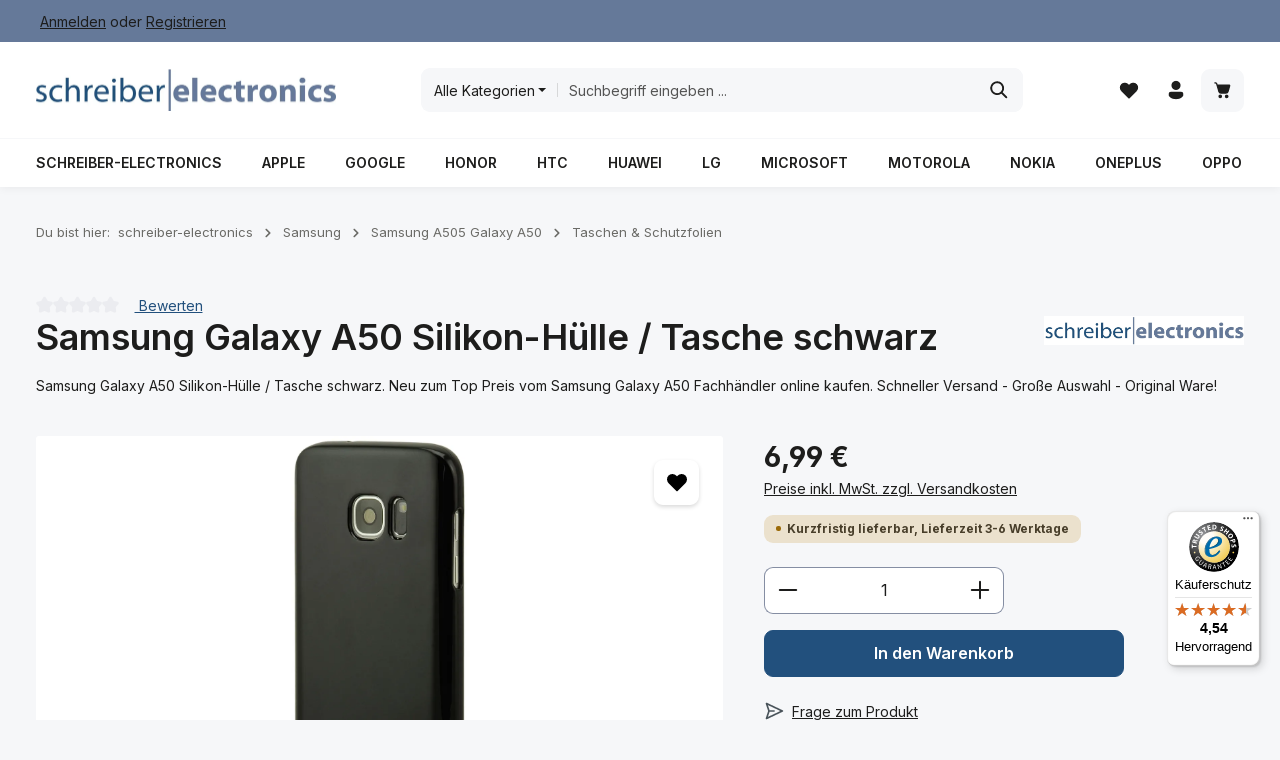

--- FILE ---
content_type: text/javascript
request_url: https://widgets.trustedshops.com/js/X76E2554E89756789ED259FB37775C897.js
body_size: 1400
content:
((e,t)=>{const a={shopInfo:{tsId:"X76E2554E89756789ED259FB37775C897",name:"schreiber-electronics.de",url:"www.schreiber-electronics.de",language:"de",targetMarket:"DEU",ratingVariant:"WIDGET",eTrustedIds:{accountId:"acc-9b6f6db3-cb73-4c73-b93b-36289b91053c",channelId:"chl-6ba84adf-5ffb-47de-8838-9cebf5435763"},buyerProtection:{certificateType:"CLASSIC",certificateState:"PRODUCTION",mainProtectionCurrency:"EUR",classicProtectionAmount:100,maxProtectionDuration:30,plusProtectionAmount:2e4,basicProtectionAmount:100,firstCertified:"2007-09-07 00:00:00"},reviewSystem:{rating:{averageRating:4.54,averageRatingCount:591,overallRatingCount:9692,distribution:{oneStar:41,twoStars:11,threeStars:9,fourStars:55,fiveStars:475}},reviews:[{average:5,buyerStatement:"Sehr schneller Versand. Mit dem Produkt war alles i.O. (Simhalter OEM)",rawChangeDate:"2026-02-02T10:03:56.000Z",changeDate:"2.2.2026",transactionDate:"23.1.2026"},{average:5,buyerStatement:"Habe schon mal hier bestellt und es war einfach top, mehr braucht man dazu eigentlich nicht zu sagen.",rawChangeDate:"2026-02-02T09:21:57.000Z",changeDate:"2.2.2026",transactionDate:"26.1.2026"},{average:5,buyerStatement:"Übersichtliche Homepage \nSchnell und unkompliziert",rawChangeDate:"2026-02-01T10:38:25.000Z",changeDate:"1.2.2026",transactionDate:"22.1.2026"}]},features:["GUARANTEE_RECOG_CLASSIC_INTEGRATION","SHOP_CONSUMER_MEMBERSHIP","DISABLE_REVIEWREQUEST_SENDING","MARS_EVENTS","MARS_REVIEWS","MARS_PUBLIC_QUESTIONNAIRE","MARS_QUESTIONNAIRE"],consentManagementType:"OFF",urls:{profileUrl:"https://www.trustedshops.de/bewertung/info_X76E2554E89756789ED259FB37775C897.html",profileUrlLegalSection:"https://www.trustedshops.de/bewertung/info_X76E2554E89756789ED259FB37775C897.html#legal-info",reviewLegalUrl:"https://help.etrusted.com/hc/de/articles/23970864566162"},contractStartDate:"2007-09-07 00:00:00",shopkeeper:{name:"Roman Schreiber",street:"Theodor-Heuss-Ring 56",country:"DE",city:"Kiel",zip:"24113"},displayVariant:"full",variant:"full",twoLetterCountryCode:"DE"},"process.env":{STAGE:"prod"},externalConfig:{trustbadgeScriptUrl:"https://widgets.trustedshops.com/assets/trustbadge.js",cdnDomain:"widgets.trustedshops.com"},elementIdSuffix:"-98e3dadd90eb493088abdc5597a70810",buildTimestamp:"2026-02-03T05:13:14.676Z",buildStage:"prod"},r=a=>{const{trustbadgeScriptUrl:r}=a.externalConfig;let n=t.querySelector(`script[src="${r}"]`);n&&t.body.removeChild(n),n=t.createElement("script"),n.src=r,n.charset="utf-8",n.setAttribute("data-type","trustbadge-business-logic"),n.onerror=()=>{throw new Error(`The Trustbadge script could not be loaded from ${r}. Have you maybe selected an invalid TSID?`)},n.onload=()=>{e.trustbadge?.load(a)},t.body.appendChild(n)};"complete"===t.readyState?r(a):e.addEventListener("load",()=>{r(a)})})(window,document);